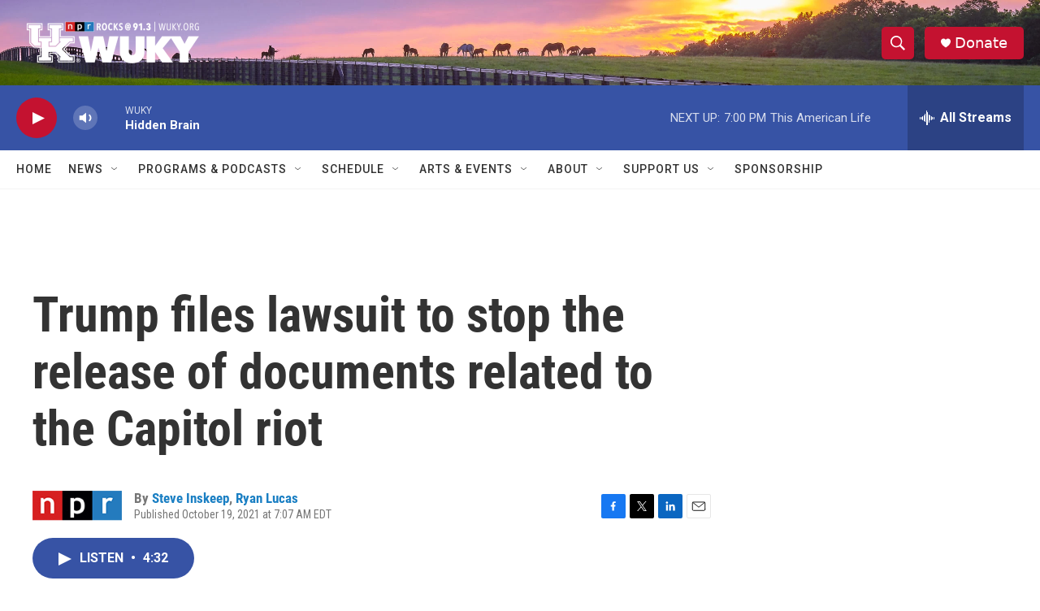

--- FILE ---
content_type: text/html; charset=utf-8
request_url: https://www.google.com/recaptcha/api2/aframe
body_size: 268
content:
<!DOCTYPE HTML><html><head><meta http-equiv="content-type" content="text/html; charset=UTF-8"></head><body><script nonce="D05O76_bOCxFspQVDK4jrg">/** Anti-fraud and anti-abuse applications only. See google.com/recaptcha */ try{var clients={'sodar':'https://pagead2.googlesyndication.com/pagead/sodar?'};window.addEventListener("message",function(a){try{if(a.source===window.parent){var b=JSON.parse(a.data);var c=clients[b['id']];if(c){var d=document.createElement('img');d.src=c+b['params']+'&rc='+(localStorage.getItem("rc::a")?sessionStorage.getItem("rc::b"):"");window.document.body.appendChild(d);sessionStorage.setItem("rc::e",parseInt(sessionStorage.getItem("rc::e")||0)+1);localStorage.setItem("rc::h",'1769903582235');}}}catch(b){}});window.parent.postMessage("_grecaptcha_ready", "*");}catch(b){}</script></body></html>